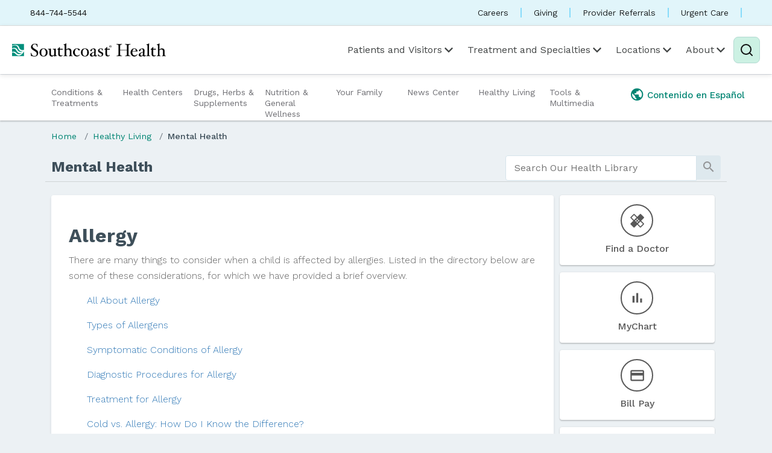

--- FILE ---
content_type: application/x-javascript
request_url: https://library.southcoast.org/global.js
body_size: 7482
content:
var global = {};

global.cleanInputString = function (inputString, replacementChar) {
    return inputString.replace(/([<>";)(])/g, replacementChar);
};

$(function () {

    $('#CloseAlert').bind('click', function () {
        $('#GlobalAlert').slideUp(200);
    });

    //508
    $('a').each(function () {
        if ($.trim($(this).attr('title')).length == 0) {
            $(this).attr('title', $(this).text());
        }
        if ($(this).attr('target') == '_blank') {
            $(this).attr('title', $(this).attr('title').trim() + ' - opens in a new window');
        }
    });
    //make last breadcrumb active
    $('.breadcrumb li:last-of-type').addClass('active');
    $('.breadcrumb li:last-of-type a').attr('aria-current', 'page');

    //adding icons to c2a Link circles   
    $('.c2aLinks a').each(function () {
        var FIND_DOC = 'Find a Doctor';
        var REQ_APPT = 'Request an Appointment';
        var PAY_BILL = 'Pay My Bill';
        var RETURN_HEALTH = 'Return to Health';

        if ($(this).text().indexOf(FIND_DOC) != -1) {
            $(this).find('span').children('i.material-icons').html('&#xE3F3;');
        } else if ($(this).text().indexOf(REQ_APPT) != -1) {
            $(this).find('span').children('i.material-icons').html('&#xE916;');
        } else if ($(this).text().indexOf(PAY_BILL) != -1) {
            $(this).find('span').children('i.material-icons').html('&#xE870;');
        } else if ($(this).text().indexOf(RETURN_HEALTH) != -1) {
            $(this).find('span').children('i.material-icons').addClass('fa fa-heartbeat fa-stack-1x').removeClass('material-icons');
        }

        // translate for spanish
        if (window.location.href.indexOf('/spanish/') > -1) {
            var NEW_WINDOW = ' - se abre en una nueva ventana';
            var FIND_DOC_ES = 'Encontrar un doctor';
            var REQ_APPT_ES = 'Pedir una cita';
            var PAY_BILL_ES = 'Pagar mi cuenta';
            var RETURN_HEALTH_ES = 'Volver a la salud';

            if ($(this).text().indexOf(FIND_DOC) != -1) {
                $(this).find('.c2a-text').text(FIND_DOC_ES);
                $(this).attr('title', FIND_DOC_ES + NEW_WINDOW);
            } else if ($(this).text().indexOf(REQ_APPT) != -1) {
                $(this).find('.c2a-text').text(REQ_APPT_ES);
                $(this).attr('title', REQ_APPT_ES + NEW_WINDOW);
            } else if ($(this).text().indexOf(PAY_BILL) != -1) {
                $(this).find('.c2a-text').text(PAY_BILL_ES);
                $(this).attr('title', PAY_BILL_ES + NEW_WINDOW);
            } else if ($(this).text().indexOf(RETURN_HEALTH) != -1) {
                $(this).find('.c2a-text').text(RETURN_HEALTH_ES);
                $(this).attr('title', RETURN_HEALTH_ES + NEW_WINDOW);
            }
        }
    });
    // remove class for right nav component
    $('.c2aLink', '#contentBodyAside').removeClass('col-md-4 col-sm-4');

    applyPaginationStyling();

    //for Service Line Landing pages
    $('.section-box .collectionDisplay').each(function () {
        $(this).children('ul').addClass('servicelines');
        // address for dynamic 2 column list
        var endOfColumn = Math.floor($('li', this).length / 2) - 1;
        var listElements = $('li', this);
        $(listElements[endOfColumn]).addClass('end-of-column');
    });

    //health evaluator titles
    $('.assessmentResults .content h2.heTitle:contains("OSTEOARTHRITIS")').text('Are you making your symptoms worse?')
        .next('span')
        .text('Take this osteoarthritis assessment survey and learn how you can improve your quality of life.');
    $('.assessmentResults .content h2.heTitle:contains("PREDIABETES")')
        .text('Are you increasing your risk for Diabetes?').next('span')
        .text('Take this prediabetes assessment survey and find out how you can avoid getting diabetes.');
    $('.assessmentResults .content h2.heTitle:contains("CORONARY ARTERY DISEASE")')
        .text('Are you putting your heart at risk?').next('span')
        .text("Let's find out. Answer the questions below, and we'll figure out how likely you are to get CAD.");
    $('.assessmentResults .content h2.heTitle:contains("STROKE")').text('Are you putting your brain at risk?')
        .next('span')
        .text(
            "Anyone can have a stroke. It doesn't matter what your age, race or gender is. Find out if you are at risk.");
    $('.assessmentResults .content h2.heTitle:contains("Weight Management")')
        .text('Are you putting your health at risk?').next('span')
        .text('Use this tool to find out how you can manage your weight and lower your risk for weight-related health problems.');

    //update call to action 2column design
    //$('#contentBodyAside .c2aLinks .col-sm').addClass('col-xs-12').removeClass('col-sm');
    $('.callsToAction').show();

    //display content - hide empty copyrights
    var copyRightElement = $('.DisplayContent div.source');
    if (isEmpty(copyRightElement)) {
        copyRightElement.hide();
    }
});

function isEmpty(el) {
    return !$.trim(el.html())
}

function applyPaginationStyling() {

    //styling pagination
    $('.azPageNav .pagination li > span').each(function () {
        if ($(this).children('a').length == 0) {
            $(this).addClass('active');
        }
    });

    $('.azPageNav .pagination li:first-child > span > a:focus:contains("<")' || '.azListItems .azPageNav li:last-child > span > a:focus:contains(">")').css('background-color', 'rgba(0,0,0,0)');

}

$(document).ready(function () {
    //enable global search button
    $('.SearchBox input').on('change keyup paste', function () {
        $('#searchSubmitBtn').prop('disabled', '');
    });

    $('.DisplayContent img').attr('class', 'img-responsive');
});

$(window).on('load', function () {
    //remove online resource sections from landing pages
    $('.centerExplorerContainer').each(function () {
        if ($(this).find('span:contains("Online Resources")').length > 0) {
            $(this).remove();
        }
    });
    //remove online resource sections from megamenu flyouts
    $('#HealthLibraryMenu li ul li ul li').each(function () {
        if ($(this).find('a:contains("Online Resources")').length > 0) {
            $(this).remove();
        }
    });
    //remove pill id search from megamenu dropdown
    $('#HealthLibraryMenu li ul li').each(function () {
        if ($(this).find('a:contains("Drug Search by Physical Description")').length > 0) {
            $(this).remove();
        }
    });
    // update back to intro links
    var pathArray = window.location.pathname.split('/');
    var newPath = window.location.protocol + "//" + window.location.host + "/" + pathArray[1];
    $('.sw-back-to-intro-link').attr('href', newPath);

    //make see all links scroll up to the top
    $('.SidebarSectionHeader .link a').each(function () {
        $(this).on('click', function () {
            $([document.documentElement, document.body]).animate({
                scrollTop: $("#contentBody").offset().top
            }, 500);
        });
    });
});

$(window).load(function () {
    var myScriptTag = document.createElement('script');
    myScriptTag.type = "text/javascript";
    myScriptTag.src = "/FP.js";
    $('body').delay(1000).append(myScriptTag);
});